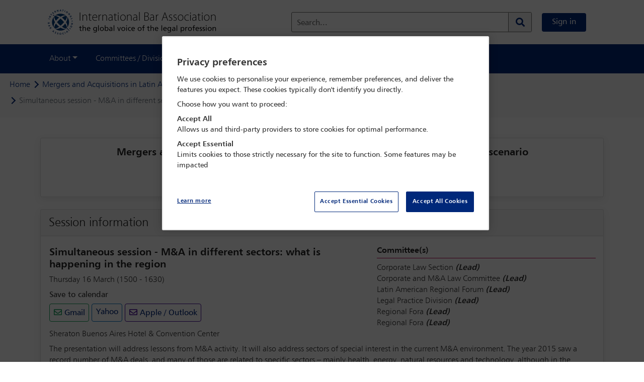

--- FILE ---
content_type: text/html;charset=UTF-8
request_url: https://www.ibanet.org/session-details/evel28974
body_size: 11601
content:
<!DOCTYPE html>
<html lang="en">
<head>

	<title>
	    Session Details Page | International Bar Association</title>

	<meta http-equiv="Content-Type" content="text/html; charset=utf-8"/>
	<meta http-equiv="X-UA-Compatible" content="IE=edge">
	<meta charset="utf-8">
	<meta name="viewport" content="width=device-width, initial-scale=1, user-scalable=no">
    <meta name="title" content="Simultaneous session - M&amp;amp;amp;A in different sectors: what is happening in the region | International Bar Association">
<meta name="keywords">
<meta name="description" content="The presentation will address lessons from M&amp;A activity. It will also address sectors of special interest in the current M&amp;A environment. The year 2015 saw a record number of M&amp;A deals, and many of those are related to specific sectors &ndash; mainly health, energy, natural resources and technology, although in the financial arena and the retail market there has also been a considerable number of deals. The panel will address the main factors that, according to the market and relevant reports, have triggered activity in such sectors as well as the most relevant issues faced by companies in such transactions including regulatory aspects. Session Co-Chairs Tomas Allende, Estudio Beccar Varela, Buenos Aires Marcela Hughes, Hughes &amp; Hughes, Montevideo Speakers Fabiola Augusta Cavalcanti, TozziniFreire Advogados, Rio de Janeiro Daniel del Rio, Basham Ringe y Correa, Mexico City; LPD Representative, IBA Management Board Estanislao Hernan Olmos, Bruchou Fernandez Madero &amp; Lombardi, Buenos Aires Diego Perez-Ordo&ntilde;ez, Perez Bustamante &amp; Ponce - PBP, Quito Guillermo Perrone, Latin America Regional Counsel, The Rohatyn Group, Buenos Aires Antonia Stolper, Shearman &amp; Sterling, New York Carlo Viacava, Estudio Olaechea, Lima">
<meta name="robots" content="index,follow">
<meta property="og:title" content="Simultaneous session - M&amp;amp;A in different sectors: what is happening in the region | International Bar Association" />
				<meta property="og:description" content="The presentation will address lessons from M&A activity. It will also address sectors of special interest in the current M&A environment. The year 2015 saw a record number of M&A deals, and many of those are related to specific sectors – mainly health, energy, natural resources and technology, although in the financial arena and the retail market there has also been a considerable number of deals. The panel will address the main factors that, according to the market and relevant reports, have triggered activity in such sectors as well as the most relevant issues faced by companies in such transactions including regulatory aspects. Session Co-Chairs Tomas Allende, Estudio Beccar Varela, Buenos Aires Marcela Hughes, Hughes & Hughes, Montevideo Speakers Fabiola Augusta Cavalcanti, TozziniFreire Advogados, Rio de Janeiro Daniel del Rio, Basham Ringe y Correa, Mexico City; LPD Representative, IBA Management Board Estanislao Hernan Olmos, Bruchou Fernandez Madero & Lombardi, Buenos Aires Diego Perez-Ordoñez, Perez Bustamante & Ponce - PBP, Quito Guillermo Perrone, Latin America Regional Counsel, The Rohatyn Group, Buenos Aires Antonia Stolper, Shearman & Sterling, New York Carlo Viacava, Estudio Olaechea, Lima" />
		<meta property="og:url" content="https://www.ibanet.org/session-details/evel28974" />
<meta property="og:type" content="Website" />
	<meta name="twitter:card" content="summary_large_image" /><link rel="shortcut icon" type="image/x-icon" media="all" href="/_ui/responsive/theme-alpha/images/favicon.ico" />
		<link rel="stylesheet" type="text/css" media="all"
                  href="/_ui/responsive/common/css/cms/component/sessiondetailspagecomponent.css?v=1241780296" />
        <link rel="stylesheet" type="text/css" media="all"
              href="/wro/base_responsive.css?v=1241780296" />
        <link rel="stylesheet" type="text/css" media="all"
              href="/wro/addons_responsive.css?v=1241780296" />
        <link rel="stylesheet" type="text/css" media="all"
              href="/_ui/responsive/theme-alpha/css/owl.carousel.css" />
        <link rel="stylesheet" type="text/css" media="all"
              href="/_ui/responsive/theme-alpha/assets/css/fonts-icons/fontawesome.css" />

        <link rel="stylesheet" type="text/css" href="/_ui/responsive/theme-alpha/css/printing.css?v=1241780296" media="print">

<!-- OneTrust Cookies Consent Notice start for International Bar Association  -->
	<script src="https://cdn-ukwest.onetrust.com/consent/01905a83-279f-78f3-85a7-62a38ca23783/OtAutoBlock.js" type="text/javascript" ></script>
		<script src="https://cdn-ukwest.onetrust.com/scripttemplates/otSDKStub.js"  type="text/javascript" charset="UTF-8" data-domain-script="01905a83-279f-78f3-85a7-62a38ca23783" ></script>
		<script type="text/javascript">
		  function OptanonWrapper() { }
		</script>
  	<!-- OneTrust Cookies Consent Notice end for International Bar Association  -->

	<script src="/_ui/shared/js/analyticsmediator.js"></script>
<script async
	src="https://www.googletagmanager.com/gtag/js?id=UA-195227663-1"></script>
<script>
   window.dataLayer = window.dataLayer || [];
   function gtag() {
   	dataLayer.push(arguments);
   }
   gtag('js', new Date());

   if (true) {
      // Set default consent settings
      gtag('consent', 'default', {
        'ad_storage': 'denied',
        'analytics_storage': 'denied',
        'personalization_storage': 'denied',
        'security_storage': 'granted',
        'ad_user_data': 'denied',
        'ad_personalization': 'denied',
        'wait_for_update': 500
      });
   }

   gtag('config', 'UA-195227663-1');
   

   function trackLogin() {
		gtag('event', 'login');
	}

   function trackAddToCart(productCode, quantityAdded) {
	   gtag('event', 'add_to_cart', {
		   items: [{
		     id: productCode,
		     quantity: quantityAdded
		   }]
		 });
   }

   function trackRemoveFromCart(productCode, initialQuantity) {
	   gtag('event', 'remove_from_cart', {
		   items: [{
		     id: productCode,
		     quantity: initialQuantity
		   }]
		 });
	}

   window.mediator.subscribe('trackLogin', function() {
		trackLogin();
	});

   window.mediator.subscribe('trackAddToCart', function(data) {
		if (data.productCode && data.quantity)
		{
			trackAddToCart(data.productCode, data.quantity);
		}
	});

   window.mediator.subscribe('trackRemoveFromCart', function(data) {
		if (data.productCode && data.initialCartQuantity)
		{
			trackRemoveFromCart(data.productCode, data.initialCartQuantity);
		}
	});

</script>

<!-- Google Tag Manager -->
	<script>
		(function(w, d, s, l, i) {
			w[l] = w[l] || [];
			w[l].push({
				'gtm.start' : new Date().getTime(),
				event : 'gtm.js'
			});
			var f = d.getElementsByTagName(s)[0], j = d.createElement(s), dl = l != 'dataLayer' ? '&l='
					+ l
					: '';
			j.async = true;
			j.src = 'https://www.googletagmanager.com/gtm.js?id=' + i + dl;
			f.parentNode.insertBefore(j, f);
		})(window, document, 'script', 'dataLayer',
				'GTM-NB67BL3');
	</script>
	<!-- End Google Tag Manager -->














</head>

<body class="page-sessionDetailsPage pageType-EventPage template-pages-layout-genericEventLayoutPage  smartedit-page-uid-sessionDetailsPage smartedit-page-uuid-eyJpdGVtSWQiOiJzZXNzaW9uRGV0YWlsc1BhZ2UiLCJjYXRhbG9nSWQiOiJtZXhDb250ZW50Q2F0YWxvZyIsImNhdGFsb2dWZXJzaW9uIjoiT25saW5lIn0= smartedit-catalog-version-uuid-mexContentCatalog/Online  language-en">

<!-- Google Tag Manager (noscript) -->
<noscript><iframe src="https://www.googletagmanager.com/ns.html?id=UA-195227663-1"
height="0" width="0" style="display:none;visibility:hidden"></iframe></noscript>
<!-- End Google Tag Manager (noscript) -->
<div class="branding-mobile hidden-md hidden-lg">
			<div class="js-mobile-logo">
				</div>
		</div>
		<main data-currency-iso-code="GBP">

			<div class="yCmsContentSlot">
</div><nav class="navbar top-nav header">
    <div class="container">
        <div class="header__left-side col-md-4 hidden-xs hidden-sm hidden-md">
            <div class="banner__component simple-banner logo">
	<a href="/" aria-label="Home">
				<img title="" alt="" src="/medias/logo.png?context=bWFzdGVyfGltYWdlc3wyMTU5NnxpbWFnZS9wbmd8YUdJekwyZzVOUzg0TnprMk1qazNNREF6TURNNEwyeHZaMjh1Y0c1bnw5ZjkyNGYwY2U3MTQ1NDk0NTRmMmExNzNmM2EzYzI3MTMxZWI2ZTgyMGIxZGFjNDVkMDkyNzRjYzIyMjQ1MmVk" class="">
			</a>
		</div>
</div>
        <div class="header__right-side d-flex align-items-center col-md-8">
          <div class="header__site-logo-mobile hidden-lg hidden-xl">
                <div class="banner__component simple-banner logoMobile">
	<a href="/" aria-label="Home">
				<img title="" alt="" src="/medias/IBA-logo-BLUE-mobile-website-2025.png?context=[base64]" class="">
			</a>
		</div>
</div>
            <div class="form-inline my-2 header__search-bar col-md-8 hidden-xs hidden-sm hidden-md">
                <div class="ui-front search-bar">
    <form action="/search/" id="globalSearchForm">
        <div class="floating-labels">
            <div class="form-group search-section">

                <input type="text" name="text" class="form-control js-site-search-input" id="site-search-input"
                           value="" data-options="{
                        &#034;autocompleteUrl&#034; : &#034;/search/autocomplete&#034;,
                        &#034;minCharactersBeforeRequest&#034; : &#034;3&#034;
                        }" maxlength="100">

                    <label for="site-search-input" class="site-search-input">Search...</label>

                <button class="btn header-search-btn input-group-btn js_search_button"
                        aria-label="Search" type="submit">
                    <span class="searchIcon"><i class="fas fa-search"></i></span>
                    </button>

            </div>
        </div>
    </form>
</div>
</div>
            <div class="my-account js-my-account-avatar">
                <a href="/login" class="btn btn-primary btn-primary__sign-in my-2 my-sm-0">
                        Sign in</a>
                </div>
            </div>
        <button class="navbar-toggler p-0 on-mobile" type="button" data-toggle="offcanvas"
                aria-label="Browse through the navigation bar">
            <div class="hamburger">
                <span></span>
                <span></span>
                <span></span>
                <span></span>
            </div>
        </button>
    </div>
</nav>
<nav class="navbar navbar-expand-lg bg-dark">

		<div class="container">
			<div class="navbar-collapse offcanvas-collapse">
			  <div class="form-inline pb-2 px-2 header__search-bar col-md-8 hidden-lg hidden-xl offcanvasSearch-collapse">
          <div class="ui-front search-bar">
    <form action="/search/" id="globalSearchForm">
        <div class="floating-labels">
            <div class="form-group search-section">

                <input type="text" name="text" class="form-control js-site-search-input" id="site-search-input"
                           value="" data-options="{
                        &#034;autocompleteUrl&#034; : &#034;/search/autocomplete&#034;,
                        &#034;minCharactersBeforeRequest&#034; : &#034;3&#034;
                        }" maxlength="100">

                    <label for="site-search-input" class="site-search-input">Search...</label>

                <button class="btn header-search-btn input-group-btn js_search_button"
                        aria-label="Search" type="submit">
                    <span class="searchIcon"><i class="fas fa-search"></i></span>
                    </button>

            </div>
        </div>
    </form>
</div>
</div>
        <div class="menu">
			    <ul class="navbar-nav mr-auto">
            <li class="navbar-nav__account nav-item hidden-lg hidden-xl">
              </li>
            <li class="nav-item dropdown">
                <a class="nav-link dropdown-toggle" href="#" data-toggle="dropdown" aria-haspopup="true" aria-expanded="false">About</a>
                <div class="dropdown-menu" aria-labelledby="dropdown01">
                  <a class="dropdown-item" href="/Contact-the-IBA"  >Contact the IBA</a>
                    <a class="dropdown-item" href="/About-the-IBA"  >About the IBA</a>
                    <a class="dropdown-item" href="/governance-and-management"  >Governance, leadership and management</a>
                    <a class="dropdown-item" href="/Task-Forces"  >Task forces</a>
                    <a class="dropdown-item" href="/Special-Projects-Fund"  >Special projects fund</a>
                    <a class="dropdown-item" href="/Charitable-trusts"  >Charitable trusts</a>
                    <a class="dropdown-item" href="/past-presidents"  >Past presidents</a>
                    </div>
              </li>
            <li class="nav-item dropdown">
                <a class="nav-link dropdown-toggle" href="#" data-toggle="dropdown" aria-haspopup="true" aria-expanded="false">Committees / Divisions</a>
                <div class="dropdown-menu" aria-labelledby="dropdown01">
                  <a class="dropdown-item" href="/lpd"  >Legal Practice Division</a>
                    <a class="dropdown-item" href="/PPID"  >Public and Professional Interest Division</a>
                    <a class="dropdown-item" href="/committees"  >Committee index</a>
                    <a class="dropdown-item" href="/committees/divisions/legalPractice/lpdSections"  >Section index</a>
                    <a class="dropdown-item" href="/unit/Regional+Fora/section/Regional+Fora/218"  >Regional fora</a>
                    <a class="dropdown-item" href="/Bar-Associations-Home"  >Bar associations</a>
                    <a class="dropdown-item" href="/Diversity-and-Inclusion-Council"  >Diversity & Inclusion Council</a>
                    <a class="dropdown-item" href="/Mental-wellbeing-in-the-legal-profession"  >Professional Wellbeing Commission</a>
                    </div>
              </li>
            <li class="nav-item dropdown">
                <a class="nav-link dropdown-toggle" href="#" data-toggle="dropdown" aria-haspopup="true" aria-expanded="false">Outreach</a>
                <div class="dropdown-menu" aria-labelledby="dropdown01">
                  <a class="dropdown-item" href="/IBAHRI"  >Human Rights Institute</a>
                    <a class="dropdown-item" href="/IBAHRIsecretariat"  >High Level Panel - Media Freedom</a>
                    <a class="dropdown-item" href="/LPRU"  >Legal Policy and Research Unit</a>
                    <a class="dropdown-item" href="https://www.eyewitness.global" target="_blank" >eyeWitness</a>
                    <a class="dropdown-item" href="/Education-and-internships"  >Education and Internships</a>
                    <a class="dropdown-item" href="/Scholarships-and-Awards"  >Scholarships and Awards</a>
                    <a class="dropdown-item" href="/IBA-Foundation"  >IBA Foundation</a>
                    <a class="dropdown-item" href="/International-Legal-Practice-Program"  >International Legal Practice Program</a>
                    <a class="dropdown-item" href="/ICC-ICL-Programme"  >ICC & ICL Programme</a>
                    <a class="dropdown-item" href="/ICC-Moot-Court-Competition"  >IBA ICC Moot Court Competition</a>
                    <a class="dropdown-item" href="/articles?type=NEWS_RELEASE"  >News releases</a>
                    </div>
              </li>
            <li class="nav-item dropdown">
                <a class="nav-link dropdown-toggle" href="#" data-toggle="dropdown" aria-haspopup="true" aria-expanded="false">Membership</a>
                <div class="dropdown-menu" aria-labelledby="dropdown01">
                  <a class="dropdown-item" href="/Join"  >Join the IBA</a>
                    <a class="dropdown-item" href="/my-account/memberDirectory"  >Membership directory</a>
                    </div>
              </li>
            <li class="nav-item dropdown">
                <a class="nav-link dropdown-toggle" href="#" data-toggle="dropdown" aria-haspopup="true" aria-expanded="false">Conferences / Events</a>
                <div class="dropdown-menu" aria-labelledby="dropdown01">
                  <a class="dropdown-item" href="/conferences"  >Conference diary</a>
                    <a class="dropdown-item" href="/Advertising-and-Sponsorship/Specialist-Conference"  >Specialist conference sponsorship</a>
                    </div>
              </li>
            <li class="nav-item dropdown">
                <a class="nav-link dropdown-toggle" href="#" data-toggle="dropdown" aria-haspopup="true" aria-expanded="false">Digital Content</a>
                <div class="dropdown-menu" aria-labelledby="dropdown01">
                  <a class="dropdown-item" href="/IBA-Digital-Content"  >Digital Content home</a>
                    <a class="dropdown-item" href="/IBA-Global-Insight"  >Global Insight</a>
                    <a class="dropdown-item" href="/articles?type=NEWS_ANALYSIS"  >News analysis</a>
                    <a class="dropdown-item" href="/articles?type=PODCASTS"  >Global Insight podcasts</a>
                    <a class="dropdown-item" href="/articles?type=FILMS"  >Films</a>
                    <a class="dropdown-item" href="/IHP"  >In-House Perspective</a>
                    <a class="dropdown-item" href="/Journals"  >Journals</a>
                    <a class="dropdown-item" href="/Issues-in-focus"  >Issues in focus</a>
                    <a class="dropdown-item" href="/committee-content"  >Committee content</a>
                    <a class="dropdown-item" href="/resources"  >Guides and reports</a>
                    <a class="dropdown-item" href="/Books"  >Books</a>
                    <a class="dropdown-item" href="/e-News-Advertising"  >e-News advertising</a>
                    <a class="dropdown-item" href="/Advertising-and-Sponsorship/Leaderboard-Advertising"  >Leaderboard advertising</a>
                    </div>
              </li>
            <li class="navbar-nav__sign-out nav-item hidden-lg hidden-xl">
              </li>
          </ul>
        </div>
			</div>
		</div>
	</nav>
<div class="main__inner-wrapper">
			<div class="yCmsContentSlot">
<div class="yCmsComponent">
<div class="breadcrumb-section">
		<ol class="breadcrumb bg-light mx-0">
	<li class="breadcrumb-item">
		<a href="/">Home</a>
	</li>

	<li class="breadcrumb-item">
				    <span class="chevron-arrow-right"> </span>
					<a href="/conference-details/conf751">Mergers and Acquisitions in Latin America: New opportunities in a changing scenario</a>
				</li>
			<li class="breadcrumb-item">
				    <span class="chevron-arrow-right"> </span>
					<a href="/programmes?conferenceCode=conf751">Programme</a>
				</li>
			<li class="breadcrumb-item active">
                    <span class="chevron-arrow-right"> </span>
                    <span>Simultaneous session - M&amp;A in different sectors: what is happening in the region</span>
				</li>
			</ol>
</div>
</div><div class="yCmsComponent">














<main>
	<div class="container">

			<div class="row">
				<div class="col-12 col-sm-12">
					<h1 class="mb-2 mt-4"> </h1>
				</div>
			</div>

		<div>
			<div class="row sessionScoialDetailsPage">
			
			
				



<div class="col-12 col-sm-12 m-0 py-0 mb-4">
	<div class="card m-0">
		<div class="card-body py-3">
			<div class="row">
				<div class="col-12 col-sm-12 m-0 text-center">
					<h5 class="font-weight-bold mb-2">Mergers and Acquisitions in Latin America: New opportunities in a changing scenario</h5>
					<p class="mb-2">15 Mar - 17 Mar 2017</p>
					
						<p class="text-danger mb-0">Sheraton Buenos Aires Hotel & Convention Center</p>
					
					
				</div>
			</div>
		</div>
	</div>
</div>

				













<input type="hidden" id="productCodeForFavourite" value="evel28974" name="productCodeForFavourite"/>




<div class="col-12 col-sm-12 m-0 mb-4 sessionInformation">
	<div class="card m-0">
		<div class="card-header m-0 px-3">
			<div class="row">
				<div class="col-12 col-sm-12 m-0">
					
					<h4 class="d-inline">
						
							
							
								Session information
							
							
						
						 
					</h4>
				</div>
			</div>
		</div>
		
		<div class="card-body m-0 pb-2">
			<div class="row">
				<div class="col-12 col-sm-12 col-lg-7 m-0 sessionRow ie_col">
					<div class="card-text sessionContent">
						<span class="content">
							<h5 class="font-weight-bold mb-2">Simultaneous session - M&A in different sectors: what is happening in the region</h5>
						</span>
					</div>
					<div class="card-text sessionContent">
						<div class="content calendarSection">
							<p class="mb-2">Thursday 16 March (1500 - 1630)</p>
							<div class="dropdown">
								<a href="" class="saveCalendar" id="dropdownMenuButton" data-toggle="dropdown" aria-haspopup="true" aria-expanded="false">Save to calendar</a>
								<div class="dropdown-menu" aria-labelledby="dropdownMenuButton">
								    
									<a class="dropdown-item" href="/save-to-calendar/google/evel28974" target="_blank">
										Gmail
									</a>
									
									<a class="dropdown-item" href="/save-to-calendar/yahoo/evel28974" target="_blank">
										Yahoo
									</a>
									
									<a class="dropdown-item" href="/save-to-calendar/ics/evel28974" target="_blank">
										Apple / Outlook
									</a>
								</div>
							</div>
						</div>
					</div>
					<div class="card-text locationDetails mt-2">
						<span class="title col-12 m-0 mb-3 p-0 pb-3">
							
								<div>Sheraton Buenos Aires Hotel & Convention Center</div>
							
							
							
							
						</span>
						
						
					</div>





				</div>
				    
                        
                            <div class="col-lg-5 d-md-block mb-0 mb-lg-2 mt-4 mt-lg-0">
                                <div class="row committes">
                                    <div class="col-12 m-0">
                                        <h4 class="title font-weight-bold pb-1">
                                            Committee(s)
                                        </h4>
                                    </div>
                                    <div class="col-md-12 m-0">
                                        <p class="m-lg-0">
                                            
                                                
                                                    Corporate Law Section
                                                    <span class="font-italic font-weight-bold">
                                                        (Lead)
                                                    </span>
                                                    <br>
                                                
                                                    Corporate and M&A Law Committee
                                                    <span class="font-italic font-weight-bold">
                                                        (Lead)
                                                    </span>
                                                    <br>
                                                
                                                    Latin American Regional Forum
                                                    <span class="font-italic font-weight-bold">
                                                        (Lead)
                                                    </span>
                                                    <br>
                                                
                                                    Legal Practice Division
                                                    <span class="font-italic font-weight-bold">
                                                        (Lead)
                                                    </span>
                                                    <br>
                                                
                                                    Regional Fora
                                                    <span class="font-italic font-weight-bold">
                                                        (Lead)
                                                    </span>
                                                    <br>
                                                
                                                    Regional Fora
                                                    <span class="font-italic font-weight-bold">
                                                        (Lead)
                                                    </span>
                                                    <br>
                                                
                                            
                                            
                                        </p>
                                    </div>
                                </div>
                            </div>
					    
                    
			    </div>
			
				<div class="row">
					<div class="col-12 col-sm-12 m-0">
						<div class="mb-2 pt-0">
							<div class="sessionDescription">
								<h4 class="font-weight-bold m-0 mb-1 mt-0 mt-lg-3 mb-lg-2">
									Description
								</h4>
							</div>
							<div class="m-0 pt-2">
								<p>The presentation will address lessons from M&A activity. It will also address sectors of special interest in the current M&A environment. The year 2015 saw a record number of M&A deals, and many of those are related to specific sectors – mainly health, energy, natural resources and technology, although in the financial arena and the retail market there has also been a considerable number of deals. The panel will address the main factors that, according to the market and relevant reports, have triggered activity in such sectors as well as the most relevant issues faced by companies in such transactions including regulatory aspects.

Session Co-Chairs
Tomas Allende, Estudio Beccar Varela, Buenos Aires
Marcela Hughes, Hughes & Hughes, Montevideo

Speakers
Fabiola Augusta Cavalcanti, TozziniFreire Advogados, Rio de Janeiro
Daniel del Rio, Basham Ringe y Correa, Mexico City; LPD Representative, IBA Management Board
Estanislao Hernan Olmos, Bruchou Fernandez Madero & Lombardi, Buenos Aires
Diego Perez-Ordoñez, Perez Bustamante & Ponce - PBP, Quito
Guillermo Perrone, Latin America Regional Counsel, The Rohatyn Group, Buenos Aires
Antonia Stolper, Shearman & Sterling, New York
Carlo Viacava, Estudio Olaechea, Lima</p>
							</div>
						</div>
					</div>
				</div>
			
		</div>
	</div>
</div>

				
					















<div class="col-12 col-sm-12 m-0 mb-4">
	<div class="card m-0">
		<div class="card-header m-0 px-3">
			<div class="row">
				<div class="col-12 col-sm-12 m-0">
					<h4 class="d-inline">
					    Session / Workshop Chair(s)
					</h4>
				</div>
			</div>
		</div>
		<div class="card-body py-0">
			<div class="row">
				<div class="col-12 col-sm-12 m-0 p-0">
					<table class="table table-striped table-responsive-stack mb-0 tableRowType workChairTable">
						<tbody>
							
								<tr>
									<td class="px-3 font-weight-bold"><a href="/conference/conf751/speaker-details/LSP751-1223016">
									 Tomas Allende </a>
									</td>
									<td class=""><span class="content px-2">
											Beccar Varela, Buenos Aires, Argentina
										</span></td>
								</tr>
							
								<tr>
									<td class="px-3 font-weight-bold"><a href="/conference/conf751/speaker-details/LSP751-35448">
									 Marcela Hughes </a>
									</td>
									<td class=""><span class="content px-2">
											Marcela Hughes Consulting, Montevideo, Uruguay; Member, Latin American Regional Forum Advisory Board
										</span></td>
								</tr>
							
						</tbody>
					</table>
				</div>
			</div>
		</div>
	</div>
</div>

				
				
				





    <div class="col-12 col-sm-12 m-0 py-0 mb-4">
        <div class="card col-12 col-sm-12 m-0 p-0">
            <div class="card-header m-0 px-3">
                <div class="row">
                    <div class="col-12 col-sm-12 m-0">
                        <h4 class="d-inline">Speakers</h4>
                    </div>
                </div>
            </div>
            <div class="card-body session_speakers">
                <div class="col-12 col-sm-12 m-0 p-0">
                    <table class="table table-striped table-responsive-stack mb-0 tableRowType speakerTable">
                        <tbody>
                            
                                <tr>
                                    <td class="px-3 font-weight-bold">
                                        <a href="/conference/conf751/speaker-details/LSP751-1216785">
                                         Fabiola Cavalcanti 
                                        </a>
                                    </td>
                                    <td class=""><span class="content px-2">
                                            Araujo e Policastro Advogados, São Paulo, Brazil
                                        </span></td>
                                </tr>
                            
                                <tr>
                                    <td class="px-3 font-weight-bold">
                                        <a href="/conference/conf751/speaker-details/LSP751-47409">
                                         Daniel Del Rio 
                                        </a>
                                    </td>
                                    <td class=""><span class="content px-2">
                                            SMPS Legal, Mexico City, Mexico; Member, Latin American Regional Forum Advisory Board
                                        </span></td>
                                </tr>
                            
                                <tr>
                                    <td class="px-3 font-weight-bold">
                                        <a href="/conference/conf751/speaker-details/LSP751-1094557">
                                         Estanislao Olmos 
                                        </a>
                                    </td>
                                    <td class=""><span class="content px-2">
                                            Bruchou & Funes de Rioja, Buenos Aires, Argentina
                                        </span></td>
                                </tr>
                            
                                <tr>
                                    <td class="px-3 font-weight-bold">
                                        <a href="/conference/conf751/speaker-details/LSP751-1096316">
                                         Diego Perez-Ordonez 
                                        </a>
                                    </td>
                                    <td class=""><span class="content px-2">
                                            Perez Bustamante & Ponce, Quito, Ecuador
                                        </span></td>
                                </tr>
                            
                                <tr>
                                    <td class="px-3 font-weight-bold">
                                        <a href="/conference/conf751/speaker-details/LSP751-1313018">
                                         Guillermo Perrone 
                                        </a>
                                    </td>
                                    <td class=""><span class="content px-2">
                                            The Rohatyn Group, Buenos Aires, Argentina
                                        </span></td>
                                </tr>
                            
                                <tr>
                                    <td class="px-3 font-weight-bold">
                                        <a href="/conference/conf751/speaker-details/LSP751-1020592">
                                         Antonia E Stolper 
                                        </a>
                                    </td>
                                    <td class=""><span class="content px-2">
                                            A&O Shearman, New York, New York, USA
                                        </span></td>
                                </tr>
                            
                                <tr>
                                    <td class="px-3 font-weight-bold">
                                        <a href="/conference/conf751/speaker-details/LSP751-1034440">
                                         Carlo Viacava 
                                        </a>
                                    </td>
                                    <td class=""><span class="content px-2">
                                            Estudio Olaechea, Lima, Peru
                                        </span></td>
                                </tr>
                            
                        </tbody>
                    </table>
                </div>
            </div>
        </div>
    </div>


                
			</div>
        </div>
	</div>
</main>
</div></div><div class="yCmsContentSlot">
</div><div class="yCmsContentSlot">
</div></div>
			<div class="bg-light border-top printOff">
  <footer class="py-5">
    <div class="container">
        <div class="row">
            <div class="yCmsContentSlot">
<div class="yCmsComponent w-100">
<div class="content"><style type="text/css">footer, .footer-bottom {background: #01277a !important;}
.footer-bottom p, footer p, footer address ,footer li, footer a, .footer-bottom a {color: #FFFFFF!important; text-align:left;}
.footer-bottom  a#ot-sdk-btn.ot-sdk-show-settings{color:#FFFFFF !important;}
</style>
<div class="col-12 px-0">
	<div class="row d-block d-sm-block d-md-none"><div class="col-12 col-md-12 mb-2"><img class="footer-logo mb-4" src="/document?id=IBA-logo-white" /></div></div>
	<div class="row">
<div class="col-12 col-md-9 footerMenus">
<div class="row">
<div class="col-12 col-md-4 d-flex justify-content-center">
<ul>
<li><a href="/login" style="padding: 0.5rem 0.75rem; border-radius: 0.25rem;border: 1px solid rgba(255,255,255,0.5);">Sign in</a></li>
<li><a href="/join">Join the IBA <i class="fas fa-arrow-right pl-1"> </i></a></li>
<li><a href="/conferences">Conferences & events</a></li>
<li><a href="/conference-details/CONF2510">Toronto 2025</a></li>
<li class="d-block d-md-none"><a class="mb-3" href="/Contact-the-IBA">Contact us</a></li>
	
</ul>
</div>
<div class="col-12 col-md-4 justify-content-center d-none d-md-flex">
<ul>
<li class="mb-0 listHeading"><span>Global Insight</span></li>
<li>
<ul style="margin-top: 1rem;padding-left: 0rem;">
<li><a href="/IBA-Global-Insight">Magazine</a></li>
<li><a href="/articles?type=PODCASTS">Podcasts</a></li>
<li><a href="/articles?type=FILMS">Films</a></li>
<li><a href="/IBA-Digital-Content">All Digital Content</a></li>
</ul>
</li>
</ul>
</div>
<div class="col-12 col-md-4 justify-content-center d-none d-md-flex">
<ul>
<li class="mb-0 listHeading"><span>Outreach</span></li>
<li>
<ul class="mt-3" style="margin-top: 1rem;padding-left: 0rem;">
<li><a href="https://www.eyewitness.global/" target="_blank">eyeWitness</a></li>
<li><a href="/IBAHRI">Human Rights Institute</a></li>
<li><a href="/LPRU">Legal Policy & Research Unit</a></li>
<li><a href="/ICC-ICL-Programme">ICC & ICL Programme</a></li>
</ul>
</li>
</ul>
</div>
</div>
</div>	
<div class="col-12 col-md-3 footerLogoAddress  d-none d-sm-none d-md-block">
<div class="d-inline-flex d-md-block justify-content-cetner align-items-center mx-md-4">
<img class="footer-logo mr-0 mb-4" src="/document?id=IBA-logo-white" />
<div>
<address>
International Bar Association<br />
 Chancery House<br />
 53-64 Chancery Lane<br />
 London WC2A 1QS<br />
 +44 (0) 20 7842 0090
</address>
<a class="font-weight-bold mb-3 d-none d-md-block" href="/Contact-the-IBA">Contact us</a>
</div>
</div>
</div>

<div class="col-12 footerSocials">
<ul class="d-inline-flex w-100  justify-content-center justify-content-md-start" id="footerSocials" style="list-style-type:none; padding-left: 0px;">
<li class="px-2 mb-0 d-flex align-items-center"><a href="https://bsky.app/profile/ibanews.bsky.social"><img class="img-fluid" src="/document?id=Bluesky-logo-white" style="width: 17px; max-width: 17px" /></a></li>
<li class="px-2 mb-0 d-flex align-items-center"><a href="https://twitter.com/IBAnews"><img class="img-fluid" src="/document?id=Twitter-X-logo-white" style="width: 17px; max-width:17px" /></a></li>
<li class="px-2 mb-0 d-flex align-items-center">
<a href="https://www.facebook.com/internationalbarassociation/"><i class="fab fa-facebook-f"> </i></a>
</li>
<li class="px-2 mb-0 d-flex align-items-center">
<a href="https://www.linkedin.com/company/international-bar-association"><i class="fab fa-linkedin-in"> </i></a>
</li>
<li class="px-2 mb-0 d-flex align-items-center">
<a href="https://www.youtube.com/channel/UCFBdK6L4YDBKKL225HciTtA"><i class="fab fa-youtube"> </i></a>
</li>
<li class="px-2 mb-0 d-flex align-items-center">
<a href="https://vimeo.com/ibafilms"><i class="fab fa-vimeo-v"> </i></a>
</li>
</ul>
</div>
<div class="d-inline-flex flex-wrap justify-content-center justify-content-md-start w-100" id="footerCards"><img alt="VISA" class="CardPayment" src="https://checkoutshopper-live.adyen.com/checkoutshopper/images/logos/visa.svg" /> <img alt="MasterCard" class="CardPayment" src="https://checkoutshopper-live.adyen.com/checkoutshopper/images/logos/mc.svg" /> <img alt="American Express" class="CardPayment" src="https://checkoutshopper-live.adyen.com/checkoutshopper/images/logos/amex.svg" /> <img alt="Maestro" class="CardPayment" src="https://checkoutshopper-live.adyen.com/checkoutshopper/images/logos/maestro.svg" /> <img alt="China Union Pay" class="CardPayment" src="https://checkoutshopper-live.adyen.com/checkoutshopper/images/logos/cup.svg" /> <img alt="Diners Club" class="CardPayment" src="https://checkoutshopper-live.adyen.com/checkoutshopper/images/logos/diners.svg" /> <img alt="Discover" class="CardPayment" src="https://checkoutshopper-live.adyen.com/checkoutshopper/images/logos/discover.svg" /> <img alt="JCB" class="CardPayment" src="https://checkoutshopper-live.adyen.com/checkoutshopper/images/logos/jcb.svg" /></div>
</div>
</div>
</div></div></div></div>
    </div>
    <div class="container">
     <div class="row">
      <div class="col-md-6 col-xs-18 ">
        <div class="yCmsContentSlot">
</div></div>
      <div class="col-md-6 col-xs-18 ">
        <div class="yCmsContentSlot">
</div></div>
       </div>
     </div>
  </footer>
  <div class="yCmsContentSlot">
<div class="yCmsComponent footer-bottom printOff pb-4">
<div class="content">

<div class="container">
<div class="row mx-0">
<div class="col-12 text-center">
<p class="mb-0">
	<span class="d-block d-md-inline" style="font-size:0.9rem;">International Bar Association 2025 ©</span> 
	<a class="d-block d-md-inline my-2 my-md-0 mx-0 mx-md-2" href="/privacy-policy">Privacy policy</a> 
	<a class="d-block d-md-inline my-2 my-md-0 mx-0 mx-md-2" href="/terms-and-conditions">Terms & conditions</a> 
	<a class="d-block d-md-inline my-2 my-md-0 mx-0 mx-md-2 ot-sdk-show-settings" id="ot-sdk-btn">Cookie Settings</a> 
	<a class="d-block d-md-inline my-2 my-md-0 mx-0 mx-md-2" href="/IBA-Harassment-Policy">Harassment policy</a></p>

<p class="mt-4" style="font-size:0.75rem;">International Bar Association is incorporated as a Not-for-Profit Corporation under the laws of the State of New York in the United States of America and is registered with the Department of State of the State of New York with registration number 071114000655 - and the liability of its members is limited. Its registered address in New York is c/o Capitol Services Inc, 1218 Central Avenue, Suite 100, Albany, New York 12205.</p>

<p style="font-size:0.75rem;">The London office of International Bar Association is registered in England and Wales as a branch with registration number FC028342.</p>
</div>
</div>
</div>
<style type="text/css">
footer.py-5{padding-bottom:1rem !important;}
footer ul{ list-style-type: none; width: 100%;padding-left:0px !important;}	
footer ul li{padding-bottom:15px;}
footer ul li ul li:last-child{margin-bottom:0px !important;padding-bottom: 0px !important;}
footer ul li a, .footer-bottom a{ font-weight: 400;}
.footer-bottom  a#ot-sdk-btn.ot-sdk-show-settings{color:#FFFFFF !important;}	
footer address{font-size:0.9rem;}	
footer .yCmsContentSlot, footer .row {width: 100%;margin: 0px !important;}	
img.footer-logo{width:100px;}
#footerCards{order:4}
#footerCards img.CardPayment{width: 50px; margin: 7.5px;border-radius: 4px;}
ul#footerSocials a{font-weight: 400;padding: 8px;border-radius: 50%;border: 1px solid rgba(255, 255, 255, 0.5);width: 40px;height: 40px;display: flex;align-items: center;justify-content: center;text-decoration: none;}	
.listHeading{border-bottom:1px solid rgba(255,255,255,0.5);padding-bottom: 7.5px;display: inline;}
.listHeading span{font-size:0.85rem}

@media only screen and (min-width: 768px) {.footerMenus, .footerSocials{padding-left:0px !important;}}	
	
	
@media screen and (max-width: 992px) {
.footerMenus{order:1; padding: 0px !important;}
.footerLogoAddress{order: 3;}
 .footerSocials{order:2;padding: 0px !important;}	
footer ul{padding-left: 0px !important; margin-bottom: 0px;}
#footerCards img.CardPayment {width: calc(14.2% - 15px);margin: 25px 2.5px 0px;}
}
</style>
<style type="text/css">
.myIba .profileCompletionSection ul li:before{content: '\f14a';font-weight: 100;color: #00287a;font-size: 1.3rem;}
.myIba .profileCompletionSection ul li.completed:before{color: #2aa847;font-weight: bold;}
.main__inner-wrapper{min-height: calc(100vh - 146px);}
.account-link.manage-conference:before {content: '\f073' !important;}
.my-account__links a {white-space: nowrap;}
span.addToFavourites, span.removeFromFavourites {margin-top:3px}}
span.addToFavourites a, span.removeFromFavourites a{background: #01277a; padding: 10px 20px; font-size: 1rem; font-weight: 400;line-height: 1.5;border-radius: 0.25rem; color: #FFFFFF !important;text-decoration: none !important;cursor:pointer;}
.sessionInformation .locationDetails .title { margin: 0px !important;padding-bottom: 0px !important;}
.sessionInformation .sessionDescription{ display: none !important;}
@media screen and (max-width: 767px){span.addToFavourites, span.removeFromFavourites {margin-top:15px}}
.calendarSection{flex-direction: column !important;}
.calendarSection .dropdown-menu, .calendarSection .dropdown-menu.show{position: relative !important;transform: none !important; top: auto !important;width: auto !important;margin: 0px 0px 0px 10px !important;display: inline-flex !important;    border: none;}
.calendarSection .saveCalendar{display: block !important;cursor: auto;text-decoration: none;color: #333;margin-left: 0px !important;font-weight: 500;}
.dropdown .saveCalendar::after{content:none !important;display:none}
.calendarSection .dropdown-menu{border: none !important;margin: 12px 0px 0px 0px !important;} 
.calendarSection .dropdown .dropdown-item {padding: 0px !important;margin-right: 5px;border-width: 1px ; border-style:solid;padding: 5px 7.5px !important;border-radius: 4px;}
.calendarSection .dropdown .dropdown-item:nth-child(1):before{content: '\f0e0';font-family:'Font Awesome 5 Free';color: #0F9D58;} 
.calendarSection .dropdown .dropdown-item:nth-child(3):before{content:'\f0e0';font-family:'Font Awesome 5 Free'; color:#430297;}
.calendarSection .dropdown .dropdown-item:nth-child(4):before{content:'\f0e0';font-family: 'Font Awesome 5 Free';color:#7D7D7D} 
.calendarSection .dropdown .dropdown-item:nth-child(1){border-color: #0F9D58;} 
.calendarSection .dropdown .dropdown-item:nth-child(2){border-color: #0072C6;} 
.calendarSection .dropdown .dropdown-item:nth-child(3){border-color: #430297;} 
.calendarSection .dropdown .dropdown-item:nth-child(4){border-color: #0072C6;} 	
.calendarSection .dropdown .dropdown-item:hover{background: none; color: #01277a;opacity: 0.8;}
.page-articleList .committee-box .card .card-body .card-title, #myCommittees .card .card-body .card-title {display: flex!important}
.badge-details .guest{color:#70ff07;}
.compliantIframe .cookieDisclaimer, #CompliantIframe .cookieDisclaimer{z-index: 2; position: absolute; left: 0px; right: 0px;top: 0px; bottom: 0px;width: 100%;height: 100%;background: #f5f5f5; display: flex; align-items: center;justify-content: center;}
.compliantIframe iframe[src], #CompliantIframe iframe[src]{z-index: 3;}	
.compliantIframe iframe[data-src], #CompliantIframe iframe[data-src]{z-index: 1;}	
.fa-triangle-exclamation:before{content: "\f071"}
.ot-sdk-show-settings{border: none !important; background: none !important;font-size: inherit !important;padding:0px !important;color:#00287a !important;}
</style>
</div></div></div></div>
</main>

	<form name="accessiblityForm">
		<input type="hidden" id="accesibility_refreshScreenReaderBufferField" name="accesibility_refreshScreenReaderBufferField" value=""/>
	</form>
	<div id="ariaStatusMsg" class="skip" role="status" aria-relevant="text" aria-live="polite"></div>

	<script>
		/*<![CDATA[*/
		
		var ACC = { config: {} };
			ACC.config.contextPath = '';
			ACC.config.encodedContextPath = '';
			ACC.config.commonResourcePath = '\/_ui\/responsive\/common';
			ACC.config.themeResourcePath = '\/_ui\/responsive\/theme-alpha';
			ACC.config.siteResourcePath = '\/_ui\/responsive\/site-mex';
			ACC.config.rootPath = '\/_ui\/responsive';
			ACC.config.CSRFToken = '6202fcc6-1a1a-4ac3-9ea6-b809fede7c3a';
			ACC.pwdStrengthVeryWeak = 'Very weak';
			ACC.pwdStrengthWeak = 'Weak';
			ACC.pwdStrengthMedium = 'Medium';
			ACC.pwdStrengthStrong = 'Strong';
			ACC.pwdStrengthVeryStrong = 'Very strong';
			ACC.pwdStrengthUnsafePwd = 'password.strength.unsafepwd';
			ACC.pwdStrengthTooShortPwd = 'Too short';
			ACC.pwdStrengthMinCharText = 'Minimum length is %d characters';
			ACC.accessibilityLoading = 'Loading... Please wait...';
			ACC.accessibilityStoresLoaded = 'Stores loaded';
			ACC.telephoneCodePrefixSymbol = ' ';
			ACC.config.googleApiKey='';
			ACC.config.googleApiVersion='3.7';

			

            ACC.config.registration = {};
            ACC.config.registration.countryDetailUrl='/registration/checkout/multi/organisation-information/ajax/countrydetail';
            ACC.config.registration.addToCartAjaxUrl='/ajax/cart/add';
            ACC.config.registration.addSocialEventsToCartAjaxUrl='/ajax/cart/social-events/add';
            ACC.config.registration.noOfGuestsAjaxUrl='/registration/checkout/multi/socials-and-events/ajax/noOfGuests';
            ACC.config.registration.guestListAjaxUrl='/registration/checkout/multi/socials-and-events/ajax/guestList';
            ACC.config.registration.assignGuestAjaxUrl='/registration/checkout/multi/socials-and-events/ajax/assignGuest';
            ACC.config.registration.changeGuestProductAjaxUrl='/registration/checkout/multi/registration-fees/ajax/changeGuestProduct';
            ACC.config.registration.guestAttendingCheckAjaxUrl='/registration/checkout/multi/registration-fees/ajax/guestAttendingCheck';
            ACC.config.registration.assignGuestToSocial='/registration/checkout/multi/socials-and-events/ajax/assignGuestToSocial';
            ACC.config.registration.searchOrganisation='/registration/checkout/multi/organisation-information/asm/ajax/search-organisation';
            ACC.config.registration.prePaymentCheckUrl='/registration/checkout/multi/payment-details/ajax/prepayment-check';
            ACC.config.registration.product = {};
            ACC.config.registration.product.basketSummaryRemoveCartEntryAjaxUrl='/registration/checkout/multi/basket-summary/ajax/cart/removeCartEntry';
            ACC.config.registration.conferenceInterestEmailUrl='/interest-registration/ajax/validate-email';
            ACC.config.registration.customerRegistrationEmailUrl='/customer-registration/ajax/validate-email';
            ACC.config.timeToShowAsmStockReleasePopup='';
            ACC.config.asmStockReleaseTime='';

            ACC.config.address = {};
            ACC.config.address.updateUrl='/registration/checkout/multi/payment-details/updateBillingAddress';
            ACC.config.address.resetUrl='/registration/checkout/multi/payment-details/resetFirmAddress';

            ACC.config.account = {};
            ACC.config.account.autoRenewMembershipAjaxUrl='/my-account/ajax/auto-renew-membership';

			
			ACC.autocompleteUrl = '\/search\/autocompleteSecure';

			
			ACC.config.loginUrl = '\/login';

			
			ACC.config.authenticationStatusUrl = '\/authentication\/status';

			
				ACC['gigyaUserMode'] = 'raas';
				
			ACC.config.onetrustEnabled = true;
		/*]]>*/
	</script>
	<script>
	/*<![CDATA[*/
	ACC.addons = {};	//JS namespace for addons properties

	
		ACC.addons['mexassistedservice'] = [];
		
				ACC.addons['mexassistedservice']['asm.timer.min'] = 'min';
			
		ACC.addons['gigyaloginaddon'] = [];
		
		ACC.addons['smarteditaddon'] = [];
		
		ACC.addons['mexgigyaaddon'] = [];
		
	/*]]>*/
</script>
<script src="/_ui/shared/js/generatedVariables.js"></script>
<script src="/wro/js_responsive.js?v=1241780296"></script>

        <script src="/wro/addons_responsive.js?v=1241780296"></script>

        <script src="https://cdns.eu1.gigya.com/JS/gigya.js?apikey=3_H2S1xzEqSB5FObU6B4UNmvhiX58luRXkck3E1opy36oRFclz72Bz1BBzCCdsaU7b&amp;lang=en"></script>
            <script src="/_ui/responsive/common/js/cms/component/sessiondetailspagecomponent.js?v=1241780296"></script>
</body>

</html>
